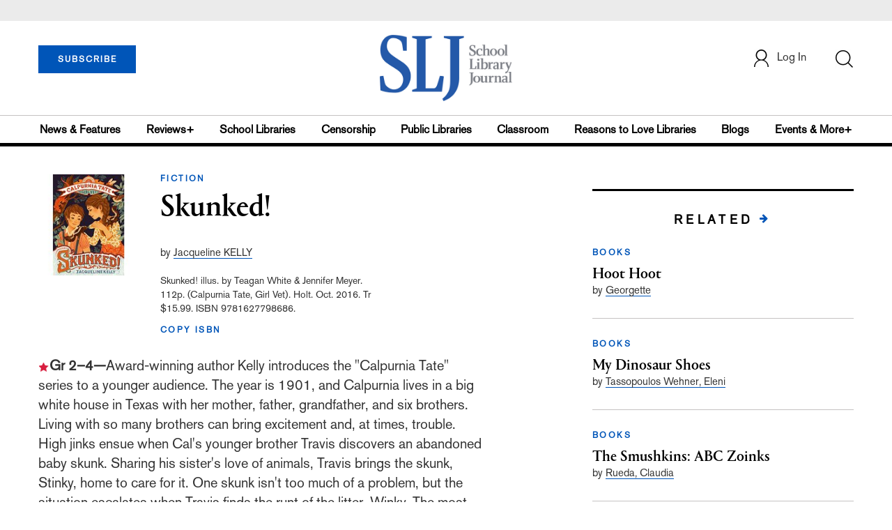

--- FILE ---
content_type: text/html; charset=utf-8
request_url: https://www.google.com/recaptcha/api2/anchor?ar=1&k=6Le9jGEUAAAAACT1ef5qtJgtOLcmDi4oBG0aotm8&co=aHR0cHM6Ly93d3cuc2xqLmNvbTo0NDM.&hl=en&v=PoyoqOPhxBO7pBk68S4YbpHZ&size=normal&anchor-ms=20000&execute-ms=30000&cb=gx7xw41qjp09
body_size: 49232
content:
<!DOCTYPE HTML><html dir="ltr" lang="en"><head><meta http-equiv="Content-Type" content="text/html; charset=UTF-8">
<meta http-equiv="X-UA-Compatible" content="IE=edge">
<title>reCAPTCHA</title>
<style type="text/css">
/* cyrillic-ext */
@font-face {
  font-family: 'Roboto';
  font-style: normal;
  font-weight: 400;
  font-stretch: 100%;
  src: url(//fonts.gstatic.com/s/roboto/v48/KFO7CnqEu92Fr1ME7kSn66aGLdTylUAMa3GUBHMdazTgWw.woff2) format('woff2');
  unicode-range: U+0460-052F, U+1C80-1C8A, U+20B4, U+2DE0-2DFF, U+A640-A69F, U+FE2E-FE2F;
}
/* cyrillic */
@font-face {
  font-family: 'Roboto';
  font-style: normal;
  font-weight: 400;
  font-stretch: 100%;
  src: url(//fonts.gstatic.com/s/roboto/v48/KFO7CnqEu92Fr1ME7kSn66aGLdTylUAMa3iUBHMdazTgWw.woff2) format('woff2');
  unicode-range: U+0301, U+0400-045F, U+0490-0491, U+04B0-04B1, U+2116;
}
/* greek-ext */
@font-face {
  font-family: 'Roboto';
  font-style: normal;
  font-weight: 400;
  font-stretch: 100%;
  src: url(//fonts.gstatic.com/s/roboto/v48/KFO7CnqEu92Fr1ME7kSn66aGLdTylUAMa3CUBHMdazTgWw.woff2) format('woff2');
  unicode-range: U+1F00-1FFF;
}
/* greek */
@font-face {
  font-family: 'Roboto';
  font-style: normal;
  font-weight: 400;
  font-stretch: 100%;
  src: url(//fonts.gstatic.com/s/roboto/v48/KFO7CnqEu92Fr1ME7kSn66aGLdTylUAMa3-UBHMdazTgWw.woff2) format('woff2');
  unicode-range: U+0370-0377, U+037A-037F, U+0384-038A, U+038C, U+038E-03A1, U+03A3-03FF;
}
/* math */
@font-face {
  font-family: 'Roboto';
  font-style: normal;
  font-weight: 400;
  font-stretch: 100%;
  src: url(//fonts.gstatic.com/s/roboto/v48/KFO7CnqEu92Fr1ME7kSn66aGLdTylUAMawCUBHMdazTgWw.woff2) format('woff2');
  unicode-range: U+0302-0303, U+0305, U+0307-0308, U+0310, U+0312, U+0315, U+031A, U+0326-0327, U+032C, U+032F-0330, U+0332-0333, U+0338, U+033A, U+0346, U+034D, U+0391-03A1, U+03A3-03A9, U+03B1-03C9, U+03D1, U+03D5-03D6, U+03F0-03F1, U+03F4-03F5, U+2016-2017, U+2034-2038, U+203C, U+2040, U+2043, U+2047, U+2050, U+2057, U+205F, U+2070-2071, U+2074-208E, U+2090-209C, U+20D0-20DC, U+20E1, U+20E5-20EF, U+2100-2112, U+2114-2115, U+2117-2121, U+2123-214F, U+2190, U+2192, U+2194-21AE, U+21B0-21E5, U+21F1-21F2, U+21F4-2211, U+2213-2214, U+2216-22FF, U+2308-230B, U+2310, U+2319, U+231C-2321, U+2336-237A, U+237C, U+2395, U+239B-23B7, U+23D0, U+23DC-23E1, U+2474-2475, U+25AF, U+25B3, U+25B7, U+25BD, U+25C1, U+25CA, U+25CC, U+25FB, U+266D-266F, U+27C0-27FF, U+2900-2AFF, U+2B0E-2B11, U+2B30-2B4C, U+2BFE, U+3030, U+FF5B, U+FF5D, U+1D400-1D7FF, U+1EE00-1EEFF;
}
/* symbols */
@font-face {
  font-family: 'Roboto';
  font-style: normal;
  font-weight: 400;
  font-stretch: 100%;
  src: url(//fonts.gstatic.com/s/roboto/v48/KFO7CnqEu92Fr1ME7kSn66aGLdTylUAMaxKUBHMdazTgWw.woff2) format('woff2');
  unicode-range: U+0001-000C, U+000E-001F, U+007F-009F, U+20DD-20E0, U+20E2-20E4, U+2150-218F, U+2190, U+2192, U+2194-2199, U+21AF, U+21E6-21F0, U+21F3, U+2218-2219, U+2299, U+22C4-22C6, U+2300-243F, U+2440-244A, U+2460-24FF, U+25A0-27BF, U+2800-28FF, U+2921-2922, U+2981, U+29BF, U+29EB, U+2B00-2BFF, U+4DC0-4DFF, U+FFF9-FFFB, U+10140-1018E, U+10190-1019C, U+101A0, U+101D0-101FD, U+102E0-102FB, U+10E60-10E7E, U+1D2C0-1D2D3, U+1D2E0-1D37F, U+1F000-1F0FF, U+1F100-1F1AD, U+1F1E6-1F1FF, U+1F30D-1F30F, U+1F315, U+1F31C, U+1F31E, U+1F320-1F32C, U+1F336, U+1F378, U+1F37D, U+1F382, U+1F393-1F39F, U+1F3A7-1F3A8, U+1F3AC-1F3AF, U+1F3C2, U+1F3C4-1F3C6, U+1F3CA-1F3CE, U+1F3D4-1F3E0, U+1F3ED, U+1F3F1-1F3F3, U+1F3F5-1F3F7, U+1F408, U+1F415, U+1F41F, U+1F426, U+1F43F, U+1F441-1F442, U+1F444, U+1F446-1F449, U+1F44C-1F44E, U+1F453, U+1F46A, U+1F47D, U+1F4A3, U+1F4B0, U+1F4B3, U+1F4B9, U+1F4BB, U+1F4BF, U+1F4C8-1F4CB, U+1F4D6, U+1F4DA, U+1F4DF, U+1F4E3-1F4E6, U+1F4EA-1F4ED, U+1F4F7, U+1F4F9-1F4FB, U+1F4FD-1F4FE, U+1F503, U+1F507-1F50B, U+1F50D, U+1F512-1F513, U+1F53E-1F54A, U+1F54F-1F5FA, U+1F610, U+1F650-1F67F, U+1F687, U+1F68D, U+1F691, U+1F694, U+1F698, U+1F6AD, U+1F6B2, U+1F6B9-1F6BA, U+1F6BC, U+1F6C6-1F6CF, U+1F6D3-1F6D7, U+1F6E0-1F6EA, U+1F6F0-1F6F3, U+1F6F7-1F6FC, U+1F700-1F7FF, U+1F800-1F80B, U+1F810-1F847, U+1F850-1F859, U+1F860-1F887, U+1F890-1F8AD, U+1F8B0-1F8BB, U+1F8C0-1F8C1, U+1F900-1F90B, U+1F93B, U+1F946, U+1F984, U+1F996, U+1F9E9, U+1FA00-1FA6F, U+1FA70-1FA7C, U+1FA80-1FA89, U+1FA8F-1FAC6, U+1FACE-1FADC, U+1FADF-1FAE9, U+1FAF0-1FAF8, U+1FB00-1FBFF;
}
/* vietnamese */
@font-face {
  font-family: 'Roboto';
  font-style: normal;
  font-weight: 400;
  font-stretch: 100%;
  src: url(//fonts.gstatic.com/s/roboto/v48/KFO7CnqEu92Fr1ME7kSn66aGLdTylUAMa3OUBHMdazTgWw.woff2) format('woff2');
  unicode-range: U+0102-0103, U+0110-0111, U+0128-0129, U+0168-0169, U+01A0-01A1, U+01AF-01B0, U+0300-0301, U+0303-0304, U+0308-0309, U+0323, U+0329, U+1EA0-1EF9, U+20AB;
}
/* latin-ext */
@font-face {
  font-family: 'Roboto';
  font-style: normal;
  font-weight: 400;
  font-stretch: 100%;
  src: url(//fonts.gstatic.com/s/roboto/v48/KFO7CnqEu92Fr1ME7kSn66aGLdTylUAMa3KUBHMdazTgWw.woff2) format('woff2');
  unicode-range: U+0100-02BA, U+02BD-02C5, U+02C7-02CC, U+02CE-02D7, U+02DD-02FF, U+0304, U+0308, U+0329, U+1D00-1DBF, U+1E00-1E9F, U+1EF2-1EFF, U+2020, U+20A0-20AB, U+20AD-20C0, U+2113, U+2C60-2C7F, U+A720-A7FF;
}
/* latin */
@font-face {
  font-family: 'Roboto';
  font-style: normal;
  font-weight: 400;
  font-stretch: 100%;
  src: url(//fonts.gstatic.com/s/roboto/v48/KFO7CnqEu92Fr1ME7kSn66aGLdTylUAMa3yUBHMdazQ.woff2) format('woff2');
  unicode-range: U+0000-00FF, U+0131, U+0152-0153, U+02BB-02BC, U+02C6, U+02DA, U+02DC, U+0304, U+0308, U+0329, U+2000-206F, U+20AC, U+2122, U+2191, U+2193, U+2212, U+2215, U+FEFF, U+FFFD;
}
/* cyrillic-ext */
@font-face {
  font-family: 'Roboto';
  font-style: normal;
  font-weight: 500;
  font-stretch: 100%;
  src: url(//fonts.gstatic.com/s/roboto/v48/KFO7CnqEu92Fr1ME7kSn66aGLdTylUAMa3GUBHMdazTgWw.woff2) format('woff2');
  unicode-range: U+0460-052F, U+1C80-1C8A, U+20B4, U+2DE0-2DFF, U+A640-A69F, U+FE2E-FE2F;
}
/* cyrillic */
@font-face {
  font-family: 'Roboto';
  font-style: normal;
  font-weight: 500;
  font-stretch: 100%;
  src: url(//fonts.gstatic.com/s/roboto/v48/KFO7CnqEu92Fr1ME7kSn66aGLdTylUAMa3iUBHMdazTgWw.woff2) format('woff2');
  unicode-range: U+0301, U+0400-045F, U+0490-0491, U+04B0-04B1, U+2116;
}
/* greek-ext */
@font-face {
  font-family: 'Roboto';
  font-style: normal;
  font-weight: 500;
  font-stretch: 100%;
  src: url(//fonts.gstatic.com/s/roboto/v48/KFO7CnqEu92Fr1ME7kSn66aGLdTylUAMa3CUBHMdazTgWw.woff2) format('woff2');
  unicode-range: U+1F00-1FFF;
}
/* greek */
@font-face {
  font-family: 'Roboto';
  font-style: normal;
  font-weight: 500;
  font-stretch: 100%;
  src: url(//fonts.gstatic.com/s/roboto/v48/KFO7CnqEu92Fr1ME7kSn66aGLdTylUAMa3-UBHMdazTgWw.woff2) format('woff2');
  unicode-range: U+0370-0377, U+037A-037F, U+0384-038A, U+038C, U+038E-03A1, U+03A3-03FF;
}
/* math */
@font-face {
  font-family: 'Roboto';
  font-style: normal;
  font-weight: 500;
  font-stretch: 100%;
  src: url(//fonts.gstatic.com/s/roboto/v48/KFO7CnqEu92Fr1ME7kSn66aGLdTylUAMawCUBHMdazTgWw.woff2) format('woff2');
  unicode-range: U+0302-0303, U+0305, U+0307-0308, U+0310, U+0312, U+0315, U+031A, U+0326-0327, U+032C, U+032F-0330, U+0332-0333, U+0338, U+033A, U+0346, U+034D, U+0391-03A1, U+03A3-03A9, U+03B1-03C9, U+03D1, U+03D5-03D6, U+03F0-03F1, U+03F4-03F5, U+2016-2017, U+2034-2038, U+203C, U+2040, U+2043, U+2047, U+2050, U+2057, U+205F, U+2070-2071, U+2074-208E, U+2090-209C, U+20D0-20DC, U+20E1, U+20E5-20EF, U+2100-2112, U+2114-2115, U+2117-2121, U+2123-214F, U+2190, U+2192, U+2194-21AE, U+21B0-21E5, U+21F1-21F2, U+21F4-2211, U+2213-2214, U+2216-22FF, U+2308-230B, U+2310, U+2319, U+231C-2321, U+2336-237A, U+237C, U+2395, U+239B-23B7, U+23D0, U+23DC-23E1, U+2474-2475, U+25AF, U+25B3, U+25B7, U+25BD, U+25C1, U+25CA, U+25CC, U+25FB, U+266D-266F, U+27C0-27FF, U+2900-2AFF, U+2B0E-2B11, U+2B30-2B4C, U+2BFE, U+3030, U+FF5B, U+FF5D, U+1D400-1D7FF, U+1EE00-1EEFF;
}
/* symbols */
@font-face {
  font-family: 'Roboto';
  font-style: normal;
  font-weight: 500;
  font-stretch: 100%;
  src: url(//fonts.gstatic.com/s/roboto/v48/KFO7CnqEu92Fr1ME7kSn66aGLdTylUAMaxKUBHMdazTgWw.woff2) format('woff2');
  unicode-range: U+0001-000C, U+000E-001F, U+007F-009F, U+20DD-20E0, U+20E2-20E4, U+2150-218F, U+2190, U+2192, U+2194-2199, U+21AF, U+21E6-21F0, U+21F3, U+2218-2219, U+2299, U+22C4-22C6, U+2300-243F, U+2440-244A, U+2460-24FF, U+25A0-27BF, U+2800-28FF, U+2921-2922, U+2981, U+29BF, U+29EB, U+2B00-2BFF, U+4DC0-4DFF, U+FFF9-FFFB, U+10140-1018E, U+10190-1019C, U+101A0, U+101D0-101FD, U+102E0-102FB, U+10E60-10E7E, U+1D2C0-1D2D3, U+1D2E0-1D37F, U+1F000-1F0FF, U+1F100-1F1AD, U+1F1E6-1F1FF, U+1F30D-1F30F, U+1F315, U+1F31C, U+1F31E, U+1F320-1F32C, U+1F336, U+1F378, U+1F37D, U+1F382, U+1F393-1F39F, U+1F3A7-1F3A8, U+1F3AC-1F3AF, U+1F3C2, U+1F3C4-1F3C6, U+1F3CA-1F3CE, U+1F3D4-1F3E0, U+1F3ED, U+1F3F1-1F3F3, U+1F3F5-1F3F7, U+1F408, U+1F415, U+1F41F, U+1F426, U+1F43F, U+1F441-1F442, U+1F444, U+1F446-1F449, U+1F44C-1F44E, U+1F453, U+1F46A, U+1F47D, U+1F4A3, U+1F4B0, U+1F4B3, U+1F4B9, U+1F4BB, U+1F4BF, U+1F4C8-1F4CB, U+1F4D6, U+1F4DA, U+1F4DF, U+1F4E3-1F4E6, U+1F4EA-1F4ED, U+1F4F7, U+1F4F9-1F4FB, U+1F4FD-1F4FE, U+1F503, U+1F507-1F50B, U+1F50D, U+1F512-1F513, U+1F53E-1F54A, U+1F54F-1F5FA, U+1F610, U+1F650-1F67F, U+1F687, U+1F68D, U+1F691, U+1F694, U+1F698, U+1F6AD, U+1F6B2, U+1F6B9-1F6BA, U+1F6BC, U+1F6C6-1F6CF, U+1F6D3-1F6D7, U+1F6E0-1F6EA, U+1F6F0-1F6F3, U+1F6F7-1F6FC, U+1F700-1F7FF, U+1F800-1F80B, U+1F810-1F847, U+1F850-1F859, U+1F860-1F887, U+1F890-1F8AD, U+1F8B0-1F8BB, U+1F8C0-1F8C1, U+1F900-1F90B, U+1F93B, U+1F946, U+1F984, U+1F996, U+1F9E9, U+1FA00-1FA6F, U+1FA70-1FA7C, U+1FA80-1FA89, U+1FA8F-1FAC6, U+1FACE-1FADC, U+1FADF-1FAE9, U+1FAF0-1FAF8, U+1FB00-1FBFF;
}
/* vietnamese */
@font-face {
  font-family: 'Roboto';
  font-style: normal;
  font-weight: 500;
  font-stretch: 100%;
  src: url(//fonts.gstatic.com/s/roboto/v48/KFO7CnqEu92Fr1ME7kSn66aGLdTylUAMa3OUBHMdazTgWw.woff2) format('woff2');
  unicode-range: U+0102-0103, U+0110-0111, U+0128-0129, U+0168-0169, U+01A0-01A1, U+01AF-01B0, U+0300-0301, U+0303-0304, U+0308-0309, U+0323, U+0329, U+1EA0-1EF9, U+20AB;
}
/* latin-ext */
@font-face {
  font-family: 'Roboto';
  font-style: normal;
  font-weight: 500;
  font-stretch: 100%;
  src: url(//fonts.gstatic.com/s/roboto/v48/KFO7CnqEu92Fr1ME7kSn66aGLdTylUAMa3KUBHMdazTgWw.woff2) format('woff2');
  unicode-range: U+0100-02BA, U+02BD-02C5, U+02C7-02CC, U+02CE-02D7, U+02DD-02FF, U+0304, U+0308, U+0329, U+1D00-1DBF, U+1E00-1E9F, U+1EF2-1EFF, U+2020, U+20A0-20AB, U+20AD-20C0, U+2113, U+2C60-2C7F, U+A720-A7FF;
}
/* latin */
@font-face {
  font-family: 'Roboto';
  font-style: normal;
  font-weight: 500;
  font-stretch: 100%;
  src: url(//fonts.gstatic.com/s/roboto/v48/KFO7CnqEu92Fr1ME7kSn66aGLdTylUAMa3yUBHMdazQ.woff2) format('woff2');
  unicode-range: U+0000-00FF, U+0131, U+0152-0153, U+02BB-02BC, U+02C6, U+02DA, U+02DC, U+0304, U+0308, U+0329, U+2000-206F, U+20AC, U+2122, U+2191, U+2193, U+2212, U+2215, U+FEFF, U+FFFD;
}
/* cyrillic-ext */
@font-face {
  font-family: 'Roboto';
  font-style: normal;
  font-weight: 900;
  font-stretch: 100%;
  src: url(//fonts.gstatic.com/s/roboto/v48/KFO7CnqEu92Fr1ME7kSn66aGLdTylUAMa3GUBHMdazTgWw.woff2) format('woff2');
  unicode-range: U+0460-052F, U+1C80-1C8A, U+20B4, U+2DE0-2DFF, U+A640-A69F, U+FE2E-FE2F;
}
/* cyrillic */
@font-face {
  font-family: 'Roboto';
  font-style: normal;
  font-weight: 900;
  font-stretch: 100%;
  src: url(//fonts.gstatic.com/s/roboto/v48/KFO7CnqEu92Fr1ME7kSn66aGLdTylUAMa3iUBHMdazTgWw.woff2) format('woff2');
  unicode-range: U+0301, U+0400-045F, U+0490-0491, U+04B0-04B1, U+2116;
}
/* greek-ext */
@font-face {
  font-family: 'Roboto';
  font-style: normal;
  font-weight: 900;
  font-stretch: 100%;
  src: url(//fonts.gstatic.com/s/roboto/v48/KFO7CnqEu92Fr1ME7kSn66aGLdTylUAMa3CUBHMdazTgWw.woff2) format('woff2');
  unicode-range: U+1F00-1FFF;
}
/* greek */
@font-face {
  font-family: 'Roboto';
  font-style: normal;
  font-weight: 900;
  font-stretch: 100%;
  src: url(//fonts.gstatic.com/s/roboto/v48/KFO7CnqEu92Fr1ME7kSn66aGLdTylUAMa3-UBHMdazTgWw.woff2) format('woff2');
  unicode-range: U+0370-0377, U+037A-037F, U+0384-038A, U+038C, U+038E-03A1, U+03A3-03FF;
}
/* math */
@font-face {
  font-family: 'Roboto';
  font-style: normal;
  font-weight: 900;
  font-stretch: 100%;
  src: url(//fonts.gstatic.com/s/roboto/v48/KFO7CnqEu92Fr1ME7kSn66aGLdTylUAMawCUBHMdazTgWw.woff2) format('woff2');
  unicode-range: U+0302-0303, U+0305, U+0307-0308, U+0310, U+0312, U+0315, U+031A, U+0326-0327, U+032C, U+032F-0330, U+0332-0333, U+0338, U+033A, U+0346, U+034D, U+0391-03A1, U+03A3-03A9, U+03B1-03C9, U+03D1, U+03D5-03D6, U+03F0-03F1, U+03F4-03F5, U+2016-2017, U+2034-2038, U+203C, U+2040, U+2043, U+2047, U+2050, U+2057, U+205F, U+2070-2071, U+2074-208E, U+2090-209C, U+20D0-20DC, U+20E1, U+20E5-20EF, U+2100-2112, U+2114-2115, U+2117-2121, U+2123-214F, U+2190, U+2192, U+2194-21AE, U+21B0-21E5, U+21F1-21F2, U+21F4-2211, U+2213-2214, U+2216-22FF, U+2308-230B, U+2310, U+2319, U+231C-2321, U+2336-237A, U+237C, U+2395, U+239B-23B7, U+23D0, U+23DC-23E1, U+2474-2475, U+25AF, U+25B3, U+25B7, U+25BD, U+25C1, U+25CA, U+25CC, U+25FB, U+266D-266F, U+27C0-27FF, U+2900-2AFF, U+2B0E-2B11, U+2B30-2B4C, U+2BFE, U+3030, U+FF5B, U+FF5D, U+1D400-1D7FF, U+1EE00-1EEFF;
}
/* symbols */
@font-face {
  font-family: 'Roboto';
  font-style: normal;
  font-weight: 900;
  font-stretch: 100%;
  src: url(//fonts.gstatic.com/s/roboto/v48/KFO7CnqEu92Fr1ME7kSn66aGLdTylUAMaxKUBHMdazTgWw.woff2) format('woff2');
  unicode-range: U+0001-000C, U+000E-001F, U+007F-009F, U+20DD-20E0, U+20E2-20E4, U+2150-218F, U+2190, U+2192, U+2194-2199, U+21AF, U+21E6-21F0, U+21F3, U+2218-2219, U+2299, U+22C4-22C6, U+2300-243F, U+2440-244A, U+2460-24FF, U+25A0-27BF, U+2800-28FF, U+2921-2922, U+2981, U+29BF, U+29EB, U+2B00-2BFF, U+4DC0-4DFF, U+FFF9-FFFB, U+10140-1018E, U+10190-1019C, U+101A0, U+101D0-101FD, U+102E0-102FB, U+10E60-10E7E, U+1D2C0-1D2D3, U+1D2E0-1D37F, U+1F000-1F0FF, U+1F100-1F1AD, U+1F1E6-1F1FF, U+1F30D-1F30F, U+1F315, U+1F31C, U+1F31E, U+1F320-1F32C, U+1F336, U+1F378, U+1F37D, U+1F382, U+1F393-1F39F, U+1F3A7-1F3A8, U+1F3AC-1F3AF, U+1F3C2, U+1F3C4-1F3C6, U+1F3CA-1F3CE, U+1F3D4-1F3E0, U+1F3ED, U+1F3F1-1F3F3, U+1F3F5-1F3F7, U+1F408, U+1F415, U+1F41F, U+1F426, U+1F43F, U+1F441-1F442, U+1F444, U+1F446-1F449, U+1F44C-1F44E, U+1F453, U+1F46A, U+1F47D, U+1F4A3, U+1F4B0, U+1F4B3, U+1F4B9, U+1F4BB, U+1F4BF, U+1F4C8-1F4CB, U+1F4D6, U+1F4DA, U+1F4DF, U+1F4E3-1F4E6, U+1F4EA-1F4ED, U+1F4F7, U+1F4F9-1F4FB, U+1F4FD-1F4FE, U+1F503, U+1F507-1F50B, U+1F50D, U+1F512-1F513, U+1F53E-1F54A, U+1F54F-1F5FA, U+1F610, U+1F650-1F67F, U+1F687, U+1F68D, U+1F691, U+1F694, U+1F698, U+1F6AD, U+1F6B2, U+1F6B9-1F6BA, U+1F6BC, U+1F6C6-1F6CF, U+1F6D3-1F6D7, U+1F6E0-1F6EA, U+1F6F0-1F6F3, U+1F6F7-1F6FC, U+1F700-1F7FF, U+1F800-1F80B, U+1F810-1F847, U+1F850-1F859, U+1F860-1F887, U+1F890-1F8AD, U+1F8B0-1F8BB, U+1F8C0-1F8C1, U+1F900-1F90B, U+1F93B, U+1F946, U+1F984, U+1F996, U+1F9E9, U+1FA00-1FA6F, U+1FA70-1FA7C, U+1FA80-1FA89, U+1FA8F-1FAC6, U+1FACE-1FADC, U+1FADF-1FAE9, U+1FAF0-1FAF8, U+1FB00-1FBFF;
}
/* vietnamese */
@font-face {
  font-family: 'Roboto';
  font-style: normal;
  font-weight: 900;
  font-stretch: 100%;
  src: url(//fonts.gstatic.com/s/roboto/v48/KFO7CnqEu92Fr1ME7kSn66aGLdTylUAMa3OUBHMdazTgWw.woff2) format('woff2');
  unicode-range: U+0102-0103, U+0110-0111, U+0128-0129, U+0168-0169, U+01A0-01A1, U+01AF-01B0, U+0300-0301, U+0303-0304, U+0308-0309, U+0323, U+0329, U+1EA0-1EF9, U+20AB;
}
/* latin-ext */
@font-face {
  font-family: 'Roboto';
  font-style: normal;
  font-weight: 900;
  font-stretch: 100%;
  src: url(//fonts.gstatic.com/s/roboto/v48/KFO7CnqEu92Fr1ME7kSn66aGLdTylUAMa3KUBHMdazTgWw.woff2) format('woff2');
  unicode-range: U+0100-02BA, U+02BD-02C5, U+02C7-02CC, U+02CE-02D7, U+02DD-02FF, U+0304, U+0308, U+0329, U+1D00-1DBF, U+1E00-1E9F, U+1EF2-1EFF, U+2020, U+20A0-20AB, U+20AD-20C0, U+2113, U+2C60-2C7F, U+A720-A7FF;
}
/* latin */
@font-face {
  font-family: 'Roboto';
  font-style: normal;
  font-weight: 900;
  font-stretch: 100%;
  src: url(//fonts.gstatic.com/s/roboto/v48/KFO7CnqEu92Fr1ME7kSn66aGLdTylUAMa3yUBHMdazQ.woff2) format('woff2');
  unicode-range: U+0000-00FF, U+0131, U+0152-0153, U+02BB-02BC, U+02C6, U+02DA, U+02DC, U+0304, U+0308, U+0329, U+2000-206F, U+20AC, U+2122, U+2191, U+2193, U+2212, U+2215, U+FEFF, U+FFFD;
}

</style>
<link rel="stylesheet" type="text/css" href="https://www.gstatic.com/recaptcha/releases/PoyoqOPhxBO7pBk68S4YbpHZ/styles__ltr.css">
<script nonce="9cMuF40q6aPMrP3kG4RmxQ" type="text/javascript">window['__recaptcha_api'] = 'https://www.google.com/recaptcha/api2/';</script>
<script type="text/javascript" src="https://www.gstatic.com/recaptcha/releases/PoyoqOPhxBO7pBk68S4YbpHZ/recaptcha__en.js" nonce="9cMuF40q6aPMrP3kG4RmxQ">
      
    </script></head>
<body><div id="rc-anchor-alert" class="rc-anchor-alert"></div>
<input type="hidden" id="recaptcha-token" value="[base64]">
<script type="text/javascript" nonce="9cMuF40q6aPMrP3kG4RmxQ">
      recaptcha.anchor.Main.init("[\x22ainput\x22,[\x22bgdata\x22,\x22\x22,\[base64]/[base64]/[base64]/KE4oMTI0LHYsdi5HKSxMWihsLHYpKTpOKDEyNCx2LGwpLFYpLHYpLFQpKSxGKDE3MSx2KX0scjc9ZnVuY3Rpb24obCl7cmV0dXJuIGx9LEM9ZnVuY3Rpb24obCxWLHYpe04odixsLFYpLFZbYWtdPTI3OTZ9LG49ZnVuY3Rpb24obCxWKXtWLlg9KChWLlg/[base64]/[base64]/[base64]/[base64]/[base64]/[base64]/[base64]/[base64]/[base64]/[base64]/[base64]\\u003d\x22,\[base64]\\u003d\\u003d\x22,\x22NcKUUcK4JcKfwopJwonCkjgFwqF5w47DlC9uwrzCvkE3wrrDonZqFsOfwrtQw6HDnm/CnF8fwrDCo8O/[base64]/CqXRtDMOaNMKnfEPConYcHFHDpE3Dr8OawosDZMKPcMK9w49EI8KcL8OFw5vCrXfChcOzw7QlXcOrVTk8DsO1w6nCg8Ohw4rCk1VWw7prwrTCq3gOFCJhw4fClCLDhl8sQCQKBT1jw7bDtBhjATRUaMKow4IYw7zChcOzecO+wrFgAMKtHsK3Ykd+w5/[base64]/YFsGUcK2wofDmsOyw5koOCU9wp5SXE3CsATDusOYw7PCrcKzW8KFZhPDlHgXwoorw4pkwpvCgx7DuMOhbwjDnVzDrsKawqHDuhbDs3/CtsO4woJuKADCiH0swrh3w4tkw5V/[base64]/CnMKvHipUwoDDpy/ChXxUQcOhZsOWwpTCocK2woDCm8ORdmLDoMOTb0vDlj0NRzZFwqdZwqEWw4zDnMKHwoXCscKrwrtffg7DmG8yw4XClMKQTD9Gw6l7w61sw6vCmcKGw4TDm8OITwxTwpo7wq1odgzCnsO/w4wvwqUiwq5VXSrDmMOlBQEeJAnDq8KHDMOuwoXDj8ObWMOlw4A/MMKLwqw+wpbCg8KPckJvwq03w68kw7s1wr/CoMKBD8KOwrhKTTjCklUpw6U5Vhsiwp0jw6HDmsK4w6nDosKDwrMww4RrJGnDkMK6wqHDjk7CscORQsOVw63CscK4V8OPFsOcQSbCu8KufULDr8KZQ8OwQF3ChcOCd8Ocw5RddcKSw7rCrmlFw7MyJAMqwqjDmFXCgsOswpvDvsKjKRl/w5bDnsOuwpbCoVnCoXB4w69bRcONR8O+wq7Ck8KkwpTChkHCisOkLsOkfcKMwq/DqFNyWXBDc8KwXMKtL8KWwo/CrMO9w5Q8w4tOw7bCtyJcwqbCpELCll7CoBzDpTkLw4bCncK8AcOFw5p0eTodw5/CrsODME7CkWMWwpQ6w69hb8KEelAMe8KROiXDphd7w7QnwpLDoMO7XcKRJMOcwo9zw7fCiMKdQMKuFsKMHMKiZAB+w4HChMOZBVjCjxrDicOefH8NaQdAAAHDnMO+NsOaw6oOHsK/wp1VF2fCtyzCrGvCin3CssOvVDrDv8OEBsKkw6E/TsK9IRfCr8KrNSI/f8KsIHNlw4pmB8KFdS3DssOawojCnllNecKNQTckwqNRw5/[base64]/DhsOHw7HDgk1qw7jDv8K7cMKoayxlYjHDsVknR8KWwo/DlGIUBmpQVSfClWLDizIkwoInGULCkjbDgWxzB8OOw5TCt1TDt8OibGVGw4hHc01Vw47DrcOMw5gjwoM3w7VpwrDDkz43TnzCp2cLdcKbMcKtwp/DixnCpRjCjggYfMKRwo15LD3CvMOnwrDCrADCrMO6w7TDvHx1LQbDljDDjcKBwoVYw7fDt29TwrrDjFsHw63DoXIcGMK2fMK/AcK2wpxxw7fDlsOsHlPDoSzDuTzCu0PDtW/DumjClxjCmsKTMsK0J8KEFMKIckjCtVRjwojCsEEEARIxAAzDqWPCgCLCg8K6YntGwpFZwp9bw5LDgsOafUELw7rDv8K4wrjDqcKOwpDDl8O1XVnCgiUcKMOKwpPDvGpWwrYATDbCoDtGwqXCisKuOD/CncKPX8Ofw6LDjx81GcOmwr/DuiJmKsKJw4EMw7BewrPDvATDtTsmEsOZw616w64hw5gXYcOrSzHDm8K1w6k8TsKtYsKtIkHCscK4IwRgw4IXw4/CtsK8cwDCs8KQb8OFaMKbY8OfEMKZFsOEwrvCuyB1wrUhXcOYNsKfw6F/w7VwW8OmYsKKecOyI8Kmwrh6OzTDrgbDk8OBwozCt8Owc8KWwqbDjsOSw70kC8KzPcK8w6UOw74sw5dUwqMjwq/DlsOyw7fDq2lEa8KgI8Ktw6NNwp/Cp8Kmwo8iWi1Hw73Di1xVKVjCnyEmDMKbw6kVwoDCgBhXwp/DpCHCjMO8w4nDuMKSwovDo8KzwoJOasKdDRnCrcOkFcK/V8K4wpw+wpPDvCs5w7XDh3EgwpzDuTdsIyvDjmjDsMOSwojDuMOdw6NsKip4w7HCqsKbXsK1woIZwonCisOgwqTDgMKXMMKlw4LCqhp+w7JdcFBiw6wPBsOMcRkOw6Uxw6fDrW0/w4HDmsK6CSx9aSPDrnHCpMKNw5bCjMK0wp1KAUNxwo7DpXjCgsKJX317woLChcOpw4seKVFMw6rDgBzCrcKcwokxbMKebsKrwo7Dp1XDosOhwooDw4onCsKtw4AaScOKw4PCi8KAw5DCslTChcKPwpxnwq5LwrF0e8ODw7BJwr3CjEB/AljDtcOdw5Y4U2o0w7PDmzrCkMKPw5gGw77DhnHDtCJsD2nDnU7DskAHN1zDvHzCisObwqjCssKNw70mbcOIesK4w6DDvSXCqVXCoA/[base64]/CkFkSwrwYwrljbE99woZdwoYowqXDqA80w5bCpMO4wqZ5W8OLU8OOwrASw5/[base64]/w6HDtsOTwqvDp8OqRm/[base64]/DjBrDrAzDpDoJwrsXMlXCrMK+wpjDssK+EsOBwobCiXnDszRCPh/Cigh3SWYlw4LCl8OWM8Onw648w53CqkHChsOnPm/Cs8Owwq7CkhgYw5ZPwo/DoGvDksOtw7MCw6YCMwfDqAfCjMKEw4MSw7HCtcKlwqbCr8KrCSo4wrXCgjJDOE/Cj8KDFcK8GsKMwrpKZMOjPMK1wo8VLXhTNS1cwprDgFHCv3ACPsOzRmjDj8KEBlHCrsKfFcOSwpBbOHLDnycoUzzDnkAzwpNswrvDq3BIw6QgPMKXfgsyA8Onw7oNw7ZwWxAKJMOew58TZMKCecKTWcKrfQXCksO8w7Jww6LDvMKCw6fCtsOxVH/DqMK3McO2F8KBGljDvyLDqsOpwofCsMO2w51pwq7DpcKDw6DCvcOkfFlNDMK5wqNHw5bCjEZeJUXDu1xUU8K7wpjCq8O9w5JpB8ODNMOWM8KAw7bCk1t9DcOawpbDkEXDrsKQSyo+wovDlzgXBsOUREjCnMKXw6UZw5QWwqLDuB4Jw4zDl8Ozw6bDkkN3wp/DosO0KkNuwqPCkMKaCcKawqQGeXYkw4c8wq/CiH46wpjDmTVxcRTDjQHCvwHDkMKNBMOSwpkTdyDCuxLDswHCjkXDp1wYwrFKwqRDw67CqyLDmTHClsKneXjCqCjCq8KUI8OfHTtRSFPDhXRtwoDDpcKmwrnCmMOKwpjDgwHCrlTDq2HDiTPDrMKPQcKSwowwwr9kd2cvwq/Cj0F3w6UvDGViw5YxBsKFDVfCnFFVw74LWsK6JcKCwrwdw5nDjcOdVMORJcOyLXgIw7HDpMOHZUdfDMK4wqprwoDDvXDCtkzDgcOBw5MJZjdUf1U3wpV9w7QNw4Byw5QOHWA8P0XCoSszwoR/wqN3w73Cs8Ozw7vDvG7Ci8OnExrDoBTDgMKJwr42w5QwYwrCrsKDNjpCXkRgLD7DqEBswrbDucOYIcOBUMK5TxYow7Ukw4vDicKJwrJUNsOiwpUMRcKZwow/[base64]/w79KZEl1YcOIaU/[base64]/DjljCmn5RGsO8w4NSS8KWE2TCvmdAw53CuMKLwqDDj8OPw7HCk3LCmxvDscOjwpo2w73Ci8O7Tn9vbsKfw6DDgXLDjCHCuR/CrcKTLBxfRHoMXglmw6cTw4p7wofChcKtwqM0w4PDimDDkGTDlyYwWMKyHk8MNsORQ8OuwpTDksK1LkJ2w6bCusKNw4lzwrTDsMKoYzvDjcKZdFrDmX8cw704ZcKsY0BRw7g4w4tawrPDvQHCvAVowr/DosKyw5MUQ8OGwo7ChsKfwrjDpkLCsidMDU/CpsOnbQA3wrtDwoJdw6nDrzRcIsKRT3QEOQPCpcKLw6/[base64]/DlcKewotRw5fDjV7ChMOUeMKVS8K/w6bDt8O7w5l7wp/[base64]/ecKqcVTDrMKzwrgSeMKqXxE2TcKVwohnw5rClFrDq8K4w7ImCn0iw5tmTG1Pwr9SfMOmfHLDgMK2SknCncKUE8KMPh3CmBLCpcO9w77CrMKVCn94w78Cw4hrAAZXM8OiTcKvw7LCu8KnbknCgsKQwrlYw5Bqw5Bhwo3DqsKYTsO4wp3CnVbDgHDCt8KvH8K4IRg/w63CvcKVw4zCizNKw7jCqMK7w4wSCcOJOcKoOMOTczJyb8Onwp3CjVkMX8OGWVsxWyjCo0jDs8K1NC5jw7/DgH1nwrBEFSPDmwB5wpTDvSzCmnoZYmRiw7PCgUFWXMOWw6cKw5DDhXwGw4XCqy90dsOvAsKIXcOWJsOdLW7DrzVfw7vCshbDrXJjasKBw7U2w4/DuMKOZsKPDifCrcK3d8OcScO5w7PDqMKUaQttQsKqw73CmyHDiGUUwocZcsKQwrvCmsOvGxwgdMO2w6fDsy8BXcK0wrnChlPDq8Osw6FOendnw6PDlVfCnMOcw7sAwqDDqsK7wpvDrFVAO0LDmMKTAsKhwqvCsMOlwo9qw5TCp8KaKHfDksKPPAPChcKxWjbCsh/ChsKFTBzClSfCnMKyw6hTBMOEQsKpBMKuDDrDvcKOSMOnR8O4RsK8wpHDiMKjRDdiw4TCjsOCGkbCssOeNsKFIcKxwpRgwpxtU8K0w5fDjcOIQcOzWQvCtF7CtsOBwp4kwqdkw7Nbw4DDr17Dny/CoWnCtRbDoMOMVcOxwoXCkMOwwq/[base64]/[base64]/DhGTCtzxDf3smBMOqaMKINSnDmsO7LTQleWfCj1nDrMOIwr8jwq3DncKkwpACw7Uuw4bCoAzDrcOffHnChFPCnjcMwo/DpMKHw6N/[base64]/CjkHDu8Oqw60jwonDvgnDrMOPw4hkwpMlwpnDicKZTcKTw4ZTw7DDikzDiCZ/w6zDsxrCoW3DgsOSEsOSTsO/HSRKw7lXwqIKwr/DqjdtQCQHwppABMK5fWApwofClWgfEBHCl8OxccOXwqpFw5DCpcOmdcOlw6LDmMK4Qi/DssKiYMOkw7nDk25iwoI6w5zDgMK1ZFgvwqbDoCcsw7fDhELCoTk8blTCisKUwrTCn2tMw4rDusKRJEtjw4rDqDAFwo7CvnIaw6TDhMKXL8K+wpdXw4smd8ONEi/Ds8KsbcO6RAbDn3EVUnBTZ0vDolY9PXLDqMKeBUIjwoVYwqkQXFccJMK2wq/CnFPDgsO3ZDHDvMKNDkVLwo5uw6NCaMKaVcO8wo8zwo3ClcOJw7gFw7tRwpclRhHCsk3DpcOULEIqw5zCiCLDn8KbwrgBc8OJw7TDryIjZsKSfGfCuMKADsOyw5w0wqQqwppLwp4dZMKBGxJJwql2wp/DpcOoYkwYw7/ClVMeOMKfw5rCpcOiw7UMcVLDmcKiScOzQDXDhBLCiF7DrMOCThHDkCfChHXDlsK4wo/[base64]/w64/UXjDo1rCsCLDrMOlw4LCmgsdOlzCs1Q0w4zCk8K+OmBJBlXDuR0GdcK0wrTClkTCrCPCtsO9wq/Dmj7ClFvCkcK2wo7DpcK8dsO8wqZ9JGUbAlfCo3bCgUJuw6XDn8OKeiI2I8ObwoXDpUzCizFEwp7DjkFedsKyLVfCmS3CssKQAcObPXPDrcOKcMKHI8K/woPDmiAyWhvDiTxqw71nwpvCsMKBWMOtSsKYbsOpwqvCi8OmwpRgwrEuw7HDoWXCgCUVPGtuw4UMw7/CqE5bTFEYbg1cwq87W3J+DMO5wqnDnhPCrilWD8OuwoAnw7wowp/[base64]/[base64]/ClCvDiljCn07CiMKNw4vDilgKSwg9wpDDiQtfwrljwoUgO8O7ASTDmMKdHcOmwq9Rc8Odw5nChcKOcCXCmsODwrdSw6bCv8OSXwMMJcK5wo/DqcKfw6xlMAg3STxtwrLDq8K2w73CosOFUsOFK8OZwpzCmcO4Vjcfwrx+w6EwUFV3w4LCpTLChzRNaMO3wp5IOgs5wrnCuMKEJWHDrjU7Tj1KYMKSY8KowofDpsOsw7Y8C8OKwqbDrsOswrQ+A0c1W8Kbw7R3VcKOLhDCtX/DvFtGTcKiwp3DhgtJMFcgwo3Cg0wWwobCmXFoYiYwAsORBHdbw5fDtnjCtsKiJMKEw53CujpKwrpLJXxpX3/CrcOYw68FwrvDscOJZHdDS8OcWS7CnTPDt8KLWR1yMH3DnMKiYQwoTDsjwqA4w6HDtmbDlsOYJ8KjfWHDj8KaPinDkMObCThjworCtHLDjsKew5fDmsKaw5EGw7TDisKMJFrDnQvDlj0tw5w8wrjCnmpXw6vCsmTCsTF/wpHDkC4dbMKOwovCu3nDvmdNw6USw7jCvsOJw4NPNSBqMcKuHMO4GcOTwqBTw6jCkMKuw4QRDQQ/EsKQGCoWNmIQwqPDlTHCvyNgRSUSw5DCqgNfw7/[base64]/DkcK9woDDn8KFw5/CjFrCl17DnMOee8OXwpjDg8K/R8K/w63CpDF7wqoOOsKBw4oXwr9GwqLCkcKXIMKBwodswqwlSHXDr8Ovw4XDqRIZwrXDisK6EsONwqUDwobCnlDCt8K3w5LCjsKwAznDtg3DuMO3wrk6woXDmsKLwr9Xw7kQK3nDqm3DikbDu8O4a8K0w6IFGDrDjcONwoN5IR/DjsKlw6nDsDvChcKHw7rDmMOZe0pqUcKIJyHCqsKAw54pLcK5w7JKwrJYw57CmcOHD0XCncKzaSY8a8ODw5p3Q3VJPlnClXXDmWlOwqYuwqRTDxoCBsOUwrBiUwfDiw/Cr0wow5JcfxLCisKpAGDDvMKnUlLCtMOuwq9UDnp/[base64]/wr08bMOiCjpRw4/DrF7CvwFkUnnCuzhzVcKwGMODwpLCn2NJwr9SYcOHw6jDq8KfO8Kyw5jDtMKMw51hw70IZ8Kkw7zDuMKvPyVIeMOzQMOZP8OhwppQWHt9wpMnw5kaWwomKwHDmkdbD8K9Ll8kek8Pw7NYA8K1w43Cg8KQNgJTw6NjBMKyR8OvwrE6WG7Cn3A/[base64]/F8KYDyAKw7Y2wrdRwqh0w5bDjFTCq8OwegthMcKDScKyacOHOFQTw7/DhEAVwow4ZCvDjMOUw6QGBkN1woAOwrvCoMKQecKELicbV13Cp8OGQMOdVMKeQ1kPRmzDicKQEsOnw6TCgXLDnDl0JGzDuDk7W14IwpfDjRXDgz/Dl3vCi8K/[base64]/CqMKOZT9lUcO8woUYKwrDqFXCqATDliVcAhbCsQEfZcK+DcKxXgjCg8KlwrHDgRrDmcONwqdUSgkMwodMw67DvHVfw4DCh1MbYGfDjsKdAWdNw7YAwqdnw7jCgg0iwpfDmMK7OS4BBTZ0w5AuwrDCriUdSMOeUg01w43DocOQQcO/KnnCocOzV8OPwqrCrMOsTW5Scn0sw7TCmU4dwrbCpMOawrTCucOvQAfDljcveS8YwpDDpsOufm4gwrbCtsOXA24+PcKJbwkZw78HwoVhJ8Oow5gxwpbCvhDCvsOTE8OVUVMUBh4yIsK1wq02YcOcw6UbwrsdOGAlwr/CsUofwpfCsV7Co8KwAcKgw4RlcMOAF8OwRMOfwonDmW48worCocOxw786w5/DlsKIw6PCo0LCk8OTw7I6OxbDusOTLEdeJ8K8w6kDwqc3KwJswqA3wpoVA2vDvFAULMKCSMOQV8K5wp9Ew48CwonDsmhdZlLDnEc5w5V1PgZSP8KBw7HCsToWeArCmnzCvMKYH8K3w6fDvsOQUT4NOSdaVz/DiHTClXnClRsRw71xw6RLwoF2fgYxIcKSOjhmw7MHMADCksK1KTPCrsKOYsOqa8KdwrzCiMKhw5cUw6FSwr0SSMOtfsKZw63DssOJwpJlA8K/w5gXwrnDgsOIHsOtwqdiwoUWDl0yHzUlwqjCh8KNWcKMw7YNw47DgsKvPMOvw6zClCHCiQXCpB82wrx1JMOLwrbCoMKHw6PDlEHDhCYiQMKxWz5sw7HDgcKJJsOcwp9/w5BTwq/[base64]/[base64]/Cg0d7QCbChEXCuXtaNsOlf3hgw6vDkRfDrsOIwq8awqFVwo/Dh8OSw4x3RlPDi8O7woHDtnTDosKNfsOfw7fDil3Co0fDn8OkwovDsj0TAMKmOT3CoBXDqMKpw7vCvBEaRkvClWfDscOYD8Oww4jCpiPChlLCnV00w4/CtsKwCFrChTMyVRPDnMOUYMKjFGvDiTzDjsKaf8KqA8OGw7DDv0ckw6LDkMK0NwsCw4TDmiLDlXdNwoNRwq3Dt0NbESLCnhTCsgxpKlHDsy3Dr0rDsgfDuhIENwdeI2rDjhwuPU8Uw514RcOpW10Hbk/DmR5/w7l7TMO6McOYBG1SR8ORwoPCskJIdcKbfMKOdsOAw41lw6Zbw5rCqVQkwqlHwqPDvT/[base64]/[base64]/CnifDpADDr8OFwrTChj8GwqDDvMOOakVJwrDDk1XCpCjDhWbDmn5swoMgwrEpw4s1DgY0HWBaC8O0CMO3wpYLwpLCpWkwDWAJwoTDqcOmKMO3CQsEw7vCrsKVw4zChcO7wok1wr/DiMOLL8Onw63CisONNQl7w6PClHfDgjPCvhHCmhLCtlXCkHMAAHwawpIZwofDrk05worCpsOuwrrDrMOHwrtMwo4SR8O/[base64]/CrEETw4cQJcOyw45XPnBueRplR8KHflkaXMO0wrgocmpvw6tPwrbDssKKN8O1worDgwHDmsKHOMKgwqwzQMKIw59jwrkAYcObQMO6TUfCiDDDjFfCvcKKfsKWwohSecOww4sTTcOtB8OMQTjDusKaGDLCrxPDt8K5bXXCgGVAwrAAwoHCosO0Zl/CucKgwpgiw57Djy7CoyDCpsO5Bzc2DsKgbMKtw7DDoMOUDMK3RCpZX3hNwq/DsnTCk8O8w6rChsO/B8O4LBbCrERbwpLCtMKcw7TDmMKJCwfCm1gtwpjCtsKSw78yUAbCkDAEw4x7w7/DkB5rbsO+GU7DrMOTwqcgRQtMNsKYwr4QworCksOOwrcjw4LDnCspw7F1N8Oqf8OTwpRTw67DksKDwofDj0VDPhbDuVBoEsO1w7XDrX08KcOlScK1wq3Ch35hBAXDhMKVJz3DhRAnKsOew6nDo8KdZ1PDpD7Cr8OmLsKuCErDpsKYAsObwrLCoTgTwr/DvsOCO8KpPMOrwqTCrXdiSQbCjhrCoS8ow70Hw7zDp8KsDMK3dcKswoJLOHZDwq/[base64]/ClcKcwpw/[base64]/DlWbDvHvDqBfDscKkAkrCuAHDigDCrRVhwogrwq14wqbCix8JwprDonN3w67CphzCp2vDhxLDpsOBwp8Xwr3DjMOUMRbDuinDmTtoUWHCvcKHwp7ChsOSIcKaw48ZwpDDogQJw4TDp2JnbsOVw4HCjsKgR8KSwoAJw5/DiMOxX8OGwpbCjDnDhMOXZHIdLg8pwp3CoDHDk8Oqwo0ow43CkMKSwoDCt8Kqw7soJTsOwqsIwrJWIyEOXcKCd0rCtTt8eMO/[base64]/CiD16woLDkcOyw4rDty7CgGoww5gpWW7DtyxpZcO+w5dQw4XDisKgfRQ2A8OJLMOKwqnCg8Kmw5nCtsOeEQzDpsOVbMKPw6LDnQLChsKIXFNuwqFPwrrDgcKkwrhxMMKzdlzDs8KFw5HCp3fDqcOgUsOvwoRxJ0YsIiZYOj9/wprDvcK2U3Yzw7zDlx4DwphgZMKEw6rCpcKkw6HCnEcsfAspWgxQCkhdw6HDgA4qBsKtw7FQw7bDuUh2CsO2FcKmAMKTw6vCgsOxYU1iTS/Dn28SHMOzWiDCgSgnw6vDssOTQMOlw7vCtFXDp8Kswrl1w7d6UMKMw6fDoMOew69Sw7DDgMKewr7DhhrCuTvDqGDCgcKUw5DCjRrCisOXw5/DkMKRBEcZw6pdw7VBbMOYMw3DiMO/fSrDrsK0c2/[base64]/CisKCL8KLwpjDkcOcw5HDsgQiKsOVwqrDnBFfDMOVw4J5NnTCiQB5ZUcHw6TDs8O2wq/DvUXDtjFhGcKbeHw7wozDi3BlwqLDt1rDtFlWwrzCljw7MTLDmkpIwqvCl0bClcKgw5sHVMOOw5NmNT3Cug/DjUsEJsK+wottVsKsGkxIPTBjUC/Cj2xCMMOdO8OMwoIiBWgMwo4cwo3CmlRDBMOkR8K2cBPCqTJSXsO7w43ChsOOaMOJw7JVw7nDtQs4EHkQL8O6E1/CmcOkw7AjF8OAwqcUJGI4w5LDkcOcwrnDl8KkPMKww6YLAMKfwoTDoDjCuMKcNcK7w5wLw4nDjyQ5TRjCkMKXOEN2OcOoJiNqMDPDvQvDhcOfw4DDjSgsOBsVOCXDlMOtXMKoTBgewr0qGsOhw5luJsOkOMKqwrpoAl9dwqnDnMOeagHDtMOcw712w4/DpcKbw5PDpRfDqMODw7EfMsK0GW/ClcOKwpjDvhh6X8OSw7BCworDkyM4w7rDnsKEw6vDqsKow4U9w6XClMODwoFxBjxEEE0xYRDCtGJiNlApXwAPwrgMw6BFTcOJw4A/Fz/DpMOYRcK+wqxEw64Bw6HCpcKWZDBtdErDkmkSwovDuzovw6XDi8O5bsK4ByDDlsOxO2/Dm0hyXUnDhsKGw70HZ8OzwqURw4hFwopew6DDiMKOY8Oqwp0Aw50rWcK0A8KDw6bDgsKREDVcw7jCrC8wXUx+bsKRbzwqwo3DoljCrDRZSMKqSMOman/CuW7Dm8OVw6PCnMO6w4YKJ17CsjdYwpx4dAoPV8KySRx1Lg7DiGxRf0l+YF9tfEAnbEvDlwwYBcKmw6Faw6LDp8O/[base64]/[base64]/Dk8Kve2jDizLDjzbDmSnCiXFawqYzd33CiVnCi2onKcKKw6rDlsKBLAjDvUZcw5TDjsO6w6lhbnTCrcO6GcK9LsOyw7Y6ARHCrcKlSx3Dp8KLClREE8Osw5rCn0jCtMKOw5LCqQLCjwAww6/Ds8K8d8K3w43Cj8Khw7HCsGXDjAsjJMKYMVrCj2zDuWIHDMOdf2wwwq5FST5dI8KGw5bCt8K1IsK/wpHDsgcDwog7worCsDvDi8KfwrxMwoHDhwLDrQHCi2VMV8K9OWbCjVPDoTnCncKpw74Bw5TCjsORFSLDtDNdw71HC8KQElPCuRYoWnLDhsKpXndZwqdvw7diwqkBwq5PTsKyOsO0w4EGw5Z5IMKHScO2wr89w77Dv3F/woxUwpLDm8Kyw7nCkBU4w4XCqcO/[base64]/DkHfDjlZmWlbCm24NwrnDl2TDocKHc0vDi1FrwrlUNkHCkMKQw7ENw5rCui0xBwRKwpgAVsOZOVzDqcOwwqM/K8K7GsO9wogbwpJew7pZw6jCgcKScDrCpR/[base64]/Cn8OCwp3DocOmwoTCk8OoMcKnf34lGRvChcOFw5rDlTZeXDR+PMOHBTQfwq7DlCDDkcKBwo7Dg8OFwqHDpjPDmCk2w5fCt0fDsXUrw6fCgsKnIcOKw6/Ck8OAwpwbw499wozCkxwqwpRUw5VZRsKpwpLDuMO+KsKaw4/CjFPCmcKEwozCoMKTWnHCscOlw6AZwpxow7clw5Q/w57Dq1vCt8KDw4bDjcKFw7nDn8Ofw4U2wrjDhgnDjWkCwqnCu3LCoMOuIFxHD1nCo3/CpFdRNFFywp/CgMKFwr/CqcK0asORXwkqw5sgw4Rvw7rDrMKmwodYE8K5Q1I/OMOlw7Nsw5JlbVhwwrUiC8KIw548w6PCoMK8w7VvwrXCssOkZMOsEcK4XsO4w6LDicOVw6EcUAsJaVFECsKkw4rCpsKmworCncKow6Zcwp0/D0A7LDrCsi9Vw78MJMKww4LDmC/[base64]/DhBUMMm0Owr0+TsKBKsKAw7c7wq8ACcK3w5/CrEPCpG7CocOdw7DDoMK6LxvCkB/Cj3wvwrYaw4lrDCYdw7DDjcKzLlJMXMOkwrd3Pid7woFRPWrCrQdmB8OWwoUMw6ZQDcOmK8K4FAxuw6bCjTUKVk0lBsO6w5EdacKZw7fCuEMHwqLCjcO1w6Bxw6FJwqrCp8KqwrbCkcOBB0zDu8Kiwopbwp5vwqh/[base64]/HsKEw4fDoMOcSMK6w50nGEUeVsKtw5oqFsKawqzDgMOINcOOLjYgwrvDiGjDgMOYIj7CjMOmVm43w6/Dl37DqETDrH8ywoJjwpsnw5JkwrrChiHCkTTDgyAEw6F6w4Aow43DncKrwqHDgMOlDmzDsMOQehIYw6J9woJnwoBww4kQKVVYw6fDtMOjw5vDg8K3wqlrWnJSwr8AdV3CjcKlwp/Ci8K6w79aw7cgXE1sVXRoZUYKw7NOwqrDncKvw5bCphLCicKGw4jDs0BOwotGw4h2w5DDtiTDoMKKw7/Cn8OYw6PCuiAKTsKnXsK6w55UJsKPwrvDjMKTCcOgSMK/wr/[base64]/RcKHw4zClsKTBFzCu8OUd8OtfDMCBsOndixwN8Kmw7cpw7nDjgvDvz/[base64]/Cg8OEaFtow7BuaMKHwrMCw7heUGs+w5fDny7DnzzDgMOaGcKAHGfDgC5fVMKfw4LDq8OuwqzCnmtpOF/CuW7Cj8ODw7zDgj3CoxHCpcKuZmXDg0LDknbDlxPDkxvCs8ObwrsycsOieX/CvCx8BjDDmMKKw48/[base64]/DssKAwpvCs25MLCTCtsO4RcKRJG0twqZlwqLCgMKtwpbClALCnMKxw57ChDtAdn0XMQ/CmhLDvcKAwp5lwoQZU8K2worCm8KCw54jw7V/w4Mawqljwp9mEsONFcKlDcObWMKdw59qDcOIV8OewrzDjzfCicOmDXPCnMO9w5Jjwq1MdGVxawjDqGtLwoPCjcOqVX0uwq/CtCjDrS8PUMKjZW1NZhM6PcKFQWlZY8OoBMO5B1vDjcOdNHfDvMKdw4lIQVXDoMK7wq7DvV/DsmjDi3Fow5XCicKGDsOsdMKMfmvDqsO8fMOrwr/ChUTCgTIZwpnDq8K2wpjCglPDq1rChcO8EcK0I2B+McKfwprDl8K+wpsXw4jDrcK4WsOnw6hiwqwoc2XDqcKDw4wjcydtwoB+bgLCkwbChAPChjlPw74OFMKSw77DjDpUw7xPDUPCtD/Cn8KKNXRXw70mW8Kpwq8UVMK6w4EcF3/ClGbDgCJcwpnDt8O3w6kDw5VdMxrDlMO3w4LDtCsYw5bCjz3DscO9Il5Aw4YoH8OSw4UrVMOpZ8K3BsK+wrbCocKswo4OO8OTw7Q1ISPCuRoUNFHDtxhzScKBAsOiGS8wwolKwovDrMOGVsO0w5LCj8O3WMOqLsOhWcK8wpLDs2/DvQMyRRF/w4/Ch8KsLcKXw5zCn8KwM1EHaEZKIsOeaFXDmcOrD27ChTQyW8KdwpXDg8Obw7xHJcKoEsOAwroww60hR27CocOkw77CqsKofRISw6lsw7TCnMKUYMKKNMO0ScKjBcKKaVotwqI/cWc9FB7CvkFcw57Ds3pAwqFBSD5eccKdJMKGwq9yHsKYMEI2wrV3MsK2wpgmNcObwoxjwpwPAnDCtMOmwqMgbMOnw7xIUsKJZDHCnw/CjjbCnAjCrjLClQJLSMOtLsOQw44GLB0+BsKJwpfCtjQXfMKyw6VhXcK5McKHwosswqclwrkHw4fDsEHCpMO8bsK6EsOvKCLDtMK3wokNA3DCg3dkw5Zpw4fDsmo8w7cxWG1uQljDjQw/AsKRCMOjw7J4b8Omw7nDj8OgwpR0HxDCm8OIw5/DlMK0W8K9WCVIC0cmwocWw78ow4V8woPCmwbCqcKCw7srw7xUWMOScSHClyhewpLCo8O7w4LCnwLDgAZBVsOqdsKsOcK+S8KDMhLCiBEIZAYecTvDix1Sw5HCoMOqb8KRw4wiXMOeAMKDBcK+enZsX2R4NjLCsH8gwqd7w4/[base64]/[base64]/f8OQesOyc3XCuTBhD8KRwojCmxBLw4DDocKIaMKtCsKBEWlaw5d2w7pCw7MdPA8iYGrCsRLDj8OiFDNGw4nCqcO2w7PCnD5ywpMEw5bDkU/DiAIOw5rCkcOtAsK6MsKRw783K8KVwqNOwo3CjsKRMT9GW8KpNcKaw7TCkk80wo5uwq3Cm3HCn2F3f8O0wqMzwrlxCRzDkcK6SWXDu3oMUMKCCV3DgXzCsSXDhi5PYsKNKcKrw5bDp8KFw5vDqsKQecKVw5/[base64]/CgsKnV1FKwpbCvMKowqjDnn3Dr3FPw40GLsK5HMOmUiBUwqfClx/ClsOlcj/Do0dXw7bDnsKkwohVLMOAXQLCtMKnRnPCtmZXWcOGBMODwojDlcK7XcKBPMOlUHskwp7CjMOJwr/DkcKYfBbDoMOUwo90GcONwqDDrsKjw5tYShDCjMKTFCM+SivDl8OAw4/CkMKPQUhxV8OLG8OpwpoCwo0HdXzDrMOmwrAJwonDiF7DtHrDkMKuTMK2PAI+H8OFw557wrXDlS/[base64]/[base64]/Do0DDtMKeK1rDiGpDT3o1w4bCu03ChcK5wp/DjWtwwpMCw6x2wqlhXmrDpjLDq8OWw6nDpMKpZ8KETHlofAXDj8K/ABvDg10NwpnChHBCw64bMnZCZgZ8wr/CosKKDy0Ewo3Cijlmw6AEw5rCrMO5YmjDv8KowpzCq0TDlhUfw6PCicKZBsKtwq3Ci8Oyw7JgwppOBcOsJ8KkN8OmwqvCkcO8w7/[base64]/DvMOwDsOgDcOgOAfCgsOLQcOlYiIJw607wqXCtcOUfsOGGsOYw5jDvQHCrnk/[base64]/wqcXUjXChMKCwphPWsK7wqU9WsK6wpRbwrbCrwpqFcKbwrjDjMO9w4Zcw6DDmz3CjWIQVE0KTm/CvMK8w5VDW1hDw7fDk8Krw43CoHrCpMOzcWojwpzChXsjNMKrwrHCv8OrTMO/IcOtwqbDoFwbJSrDqT7DvcKOwojDtWLDj8OWe2XDj8Klw6oZBG7Cg0vDuCbCoCnCphwcw6/[base64]/LcKPOWjDk8Osw6TDh8KywqcXw5I+w5XCsETCij4oWsKVE0grTgLDlcOmFxPCv8Ocw6jDsW17IX7DjcK/wrF/[base64]/[base64]/XsOLX8OKw5leMkzDjsOfUFzCrTcWwrkwwrB9K3jDkGVdw4YELjbDrRfDncOAwqscw6l9GMK5EcKWTsOlN8O0w6TDkMOMw57CknMfw6MAKXBcThUyGsKeBcKpPsKWfsO3cAJEwppCwpnCt8OeA8OLRMOlwqUYAMOCwqM+w63CuMOEwqRsw4Yiwq/DiSUAGh7DkcOtJMKTwrvCoMOMNcOjcsObcBzDrMK2w5XCgRZgwr7DlMKLNMOIw70oB8Oow7vDqydWE3oQwqIfEnvDl389w73DisKAwpQvwpnDvMORwpPCqsKyP3XCrEvCkAbDm8KOw6pGZcKwZcO4wrAjLk/Cj0PCoyEGw6FcRB3CtcK8wpvDszocWwFHwrQcwrtJwol8Im/Dv0jCp3hpwrdjwrkCw407w7TDtG3DhsOzwrfCoMKOKR5hw5fDuhPCqMKHwofClGXCunEkCm5sw6DCrkzCtTILNcKtIsKswrZwAsKWw4DDtMK/Y8KZdXAjBz4dE8OYNcKZwrJYDEPCvcOswrwsDAA9w4ArcxHCjmnDpGIww5PCicKaT3bCuGQeAMONB8OawoDDpzEywpxBw4PCtkZgFsO5w5LCh8KRwoHDsMKew69/MsKTwrgawqnClCN5RR0gC8KLwpHCs8Ojwq3Cp8OiLFkRe2llCcKgwptTw6BXwqjDocKLw5/CpUl+w6powpvDr8Opw6vCjsKTDhYxw4w6TwYWwp3DnjRDwp9vwq/DncKfwr5wbUkpNcOFwrR8w4AzSjJKJcKEw7ARQm4ZfhrCoWrDjxonwpTCnALDg8OLImpMWMKtw7XDlx3Dplk0F0fDhMKowpBLwqYQE8Olw4DDksOWw7HDgMKdwoPDusKre8OSw4jDhhnChMOUwo0recK5elh0wqLCksOew7PCgA7DojxRw7XDlno3w55Cw53Cs8OhGQ/[base64]/wpDCjCIsG8KrR1nDsw4nw6jCvMK2a1gGZsKewp0iw68mKCjDvsKxTMKrFR3Cp1LDj8OGw4JvaSoFclUxwoRewqcrwpTCnMK0wp7CjSHCv1wODsKnwpsGKAnDocOxwphHd3ZjwrImSsKPSFbCnQ46w73Dpi3CpjQzaj5QAzjDqlQlw4zDmcO4Jyd/JcKHwpVPQcKzw6nDqElrLkJGY8KTb8Kow4nDgMOJwoQsw77DghHCuMOLwpQhw4hGw60bcFfDu08Mwp7Cm0fDvsKlScKQwpQ/wp3ChcKcZcO5YsKmwo5jeBXCoxZqOMKWd8OeOMKNwqsJDE/CjsO+ZcOpw5jDosKFwrosKwcow6zCvMK6D8OzwqA+YVjDngLCrsOaWMKvN28MwrnDgsKow7k1G8OfwoEdEsOrw4wSJcKmw4kZSMKfYmsDwrJBw6fCnMKiwoLClsKSfcOZw4PCoVxHw6XCpV/ClcKtU8KcAcOCwo8bJsKiJsKlw70IZsOyw7nDq8KGREVkw5RWFsOuwq5nw5M+wpjDjQLCk17Cm8KJwpjCjMK2w4nDmT7DkMK/w4/CncOROMOSCGAsJGxZaUDDggF6w63DvnLDu8ORehRQRcKJfFfDnjfCqzrDssKEO8OaaDbDiMOsfGfDnsO1HMO9UxbCp0LDrCDDlDNhL8KiwrNiwrvCgMOsw57Dn1PCq381NwZta3VgT8OwFDBTwpLDhsKVIXwQLsOncRBGwq7CscOnwoFWwpfDuFbCqX/CucK3RD7DjFAXOlB/Hwc/wo4Cw77ChFzCgcK2wqrCukBSwqbCnmxUw7jDjQQyOS/[base64]/DgsOvUh3Dp3zCgmDDliDCj8K0T8KhCcOqwqVMCMKJw4F+dsK4wpECbMOlw6JFYFJRd2HDssORTwTClgXDgWzDhC3Drk8rC8KpfQY9w4bDvcKIw6F5wrZePsO0XHfDlxbCk8Ouw5QyQ1HDvMKbwrN7QsO/wpDDosOnSMKWwoDDmwdqwp/CkFkgJMOkwpDDhMOcO8K6ccOjw5hZJsKFw5ZZZsO5wovDizXCusKgKwXCuMKZZsKjE8OFw6PDrcOQVSLDv8K7wp3CqMOBLMK/wqvDuMOEw4R3wosdEhQDw6Z/RkITQyHDmSLDr8O4AcKud8OWw4gTF8OnE8OMwpoJwr7CmsK/w7nDqQTDusOoTMO1RzJKOynDvsOILcOZw63DisKDwod3w7HDsgs7ABPCviYaGEkOOnImw7E9McOCwpRoUxHCjg7DtsKdwpNKwpx/[base64]/DtsKFL8K+PsOLVcKHBHVKw7QTbQbDr3LCl8O4wo3DicOEw65sPVPDkMODKVfDsjViOn58PcKCWsK6U8Kqw7LCiRrDgMO/w7PDhl9ZMQlVwqLDn8K3JsO7QMKAw5s1wqzDnsKTXMKRw6Q8wq/DpDceOgpmw4XDoWhxTMOvw64Nw4PDssO6MiJ8P8KuODLCm0XDrcOrD8KHIR/CtMORwr/DkRLCnsK/ZDt9w69TYRLCmD09wrZ4OcK0w5V+TcOVVTrDk0Z4wqQCw4jClWQywq5MIMOhdgrCoy/CnW1SKmJjwqZzwrzCuEFcwqprw6VBfQ3DssOZE8ONwp/[base64]\\u003d\x22],null,[\x22conf\x22,null,\x226Le9jGEUAAAAACT1ef5qtJgtOLcmDi4oBG0aotm8\x22,0,null,null,null,0,[21,125,63,73,95,87,41,43,42,83,102,105,109,121],[1017145,275],0,null,null,null,null,0,null,0,1,700,1,null,0,\[base64]/76lBhnEnQkZnOKMAhk\\u003d\x22,0,0,null,null,1,null,0,1,null,null,null,0],\x22https://www.slj.com:443\x22,null,[1,1,1],null,null,null,0,3600,[\x22https://www.google.com/intl/en/policies/privacy/\x22,\x22https://www.google.com/intl/en/policies/terms/\x22],\x22WC6c90dcHNuNijuQqb2qeetzkFQVBiswUUxBoIdROaA\\u003d\x22,0,0,null,1,1768594807361,0,0,[49,229],null,[232,210],\x22RC-QZY_kHHVv8rzLw\x22,null,null,null,null,null,\x220dAFcWeA4ysHOtZHnE_AqnVIHTGtiRb9bFfgEFXZYhqEhdb3AcqbDV5Rd5T-6EizrqHXNKezgHI7AoDqq1y4-GaKqRebaqepzheQ\x22,1768677607517]");
    </script></body></html>

--- FILE ---
content_type: text/html; charset=utf-8
request_url: https://www.google.com/recaptcha/api2/aframe
body_size: -247
content:
<!DOCTYPE HTML><html><head><meta http-equiv="content-type" content="text/html; charset=UTF-8"></head><body><script nonce="Fi1qwWldfYB7Ly9oPH5FqA">/** Anti-fraud and anti-abuse applications only. See google.com/recaptcha */ try{var clients={'sodar':'https://pagead2.googlesyndication.com/pagead/sodar?'};window.addEventListener("message",function(a){try{if(a.source===window.parent){var b=JSON.parse(a.data);var c=clients[b['id']];if(c){var d=document.createElement('img');d.src=c+b['params']+'&rc='+(localStorage.getItem("rc::a")?sessionStorage.getItem("rc::b"):"");window.document.body.appendChild(d);sessionStorage.setItem("rc::e",parseInt(sessionStorage.getItem("rc::e")||0)+1);localStorage.setItem("rc::h",'1768591210733');}}}catch(b){}});window.parent.postMessage("_grecaptcha_ready", "*");}catch(b){}</script></body></html>

--- FILE ---
content_type: application/javascript; charset=utf-8
request_url: https://count.personyze.com/stat-track-log-visit.js.php?fr=77&te=0&sr=7792&ld=1&ur=https%3A%2F%2Fwww.slj.com%2Freview%2Fskunked&rf=&id=1344576551&si=0&ss=1768591209&nw=3&st=1&ls=1768591209&rs=0&sy=&bh=&hs=0&dg=&ps=1768591209&ev=0_e_1_8192_%2F%2Fwww.slj.com%2Freview%2Fskunked&hu=&ao=&pr=&tm=1768591209&pl=Linux%20x86_64&sc=1280x720x24&th=772835643&ck=y&aj=y&jv=n&fl=-1&sl=-1&mp=-1&cn=y&vl=-1&qt=-1
body_size: 236
content:
(function(_S_T) { if (_S_T) {_S_T.log_visit(77, 201931, {"srch_word":"","ref_type":"direct","country_code":"US","country":"United States","region":"OH","city":"Columbus","latitude":39.962501525878906,"longitude":-83.006103515625,"ip":"3.138.85.106","1_vid":201931,"1_ref_type":"direct","timezone":0,"current_city":"Columbus","current_state":"OH","current_country":"United States"}, 1, null, [], null, [], [], '480', [], [], null, 1768591209, 0, {}, 480, "", "");}})(window._S_T || window.parent && parent._S_T)